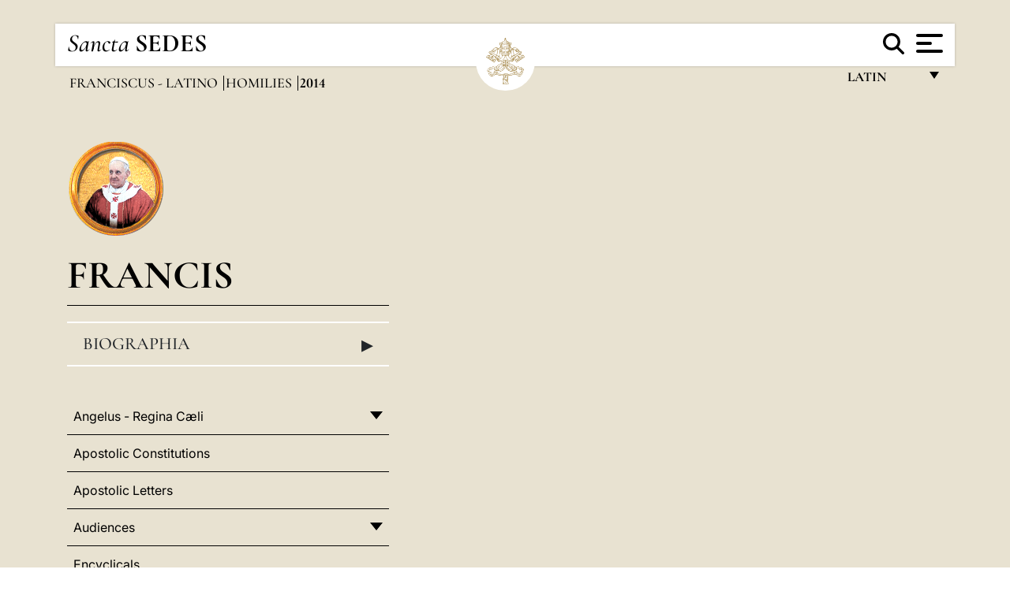

--- FILE ---
content_type: text/html
request_url: https://www.vatican.va/content/francesco/la/homilies/2014.index.html
body_size: 5973
content:



<!DOCTYPE HTML>


<html  lang="la" >
<head>
    <meta charset="UTF-8">
    





<!-- BEGIN: SEO -->
<title>2014</title>
<meta name="description" content="">
<meta name="keywords" content="">

<link rel="canonical" href="https://www.vatican.va/content/francesco/la/homilies/2014.html">
<meta name="robots" content="index,follow">

<!-- BEGIN: OG -->
<meta property="og:title" content="2014">


<meta property="og:url" content="https://www.vatican.va/content/francesco/la/homilies/2014.html">
<meta property="og:type" content="website">
<!-- END OG-->
<!-- END: SEO -->

    


<!-- Google Tag Manager -->
<script>(function(w,d,s,l,i){w[l]=w[l]||[];w[l].push({'gtm.start':
new Date().getTime(),event:'gtm.js'});var f=d.getElementsByTagName(s)[0],
j=d.createElement(s),dl=l!='dataLayer'?'&l='+l:'';j.async=true;j.src=
'https://www.googletagmanager.com/gtm.js?id='+i+dl;f.parentNode.insertBefore(j,f);
})(window,document,'script','dataLayer','GTM-P8S9M8D');</script>
<!-- End Google Tag Manager -->



    


<!-- BEGIN: headlibs -->
<link rel="stylesheet" href="/etc/clientlibs/foundation/main.min.77f07f85da93e61bb291da28df2065ac.css" type="text/css">
<link rel="stylesheet" href="/etc/designs/generics2/library/clientlibs.min.25498fb47f0d5f43eead9ee78241c07f.css" type="text/css">
<link rel="stylesheet" href="/etc/designs/vatican/library/clientlibs.min.b767020478782976e68f777449b5ac6c.css" type="text/css">
<script type="text/javascript" src="/etc/clientlibs/granite/jquery.min.e0cc37eb1ac1cf9f859edde97cb8dc9f.js"></script>
<script type="text/javascript" src="/etc/clientlibs/granite/utils.min.cd31222ac49213ace66f3568912db918.js"></script>
<script type="text/javascript" src="/etc/clientlibs/granite/jquery/granite.min.e26b5f40a34d432bee3ded1ccbdc7041.js"></script>
<script type="text/javascript" src="/etc/clientlibs/foundation/jquery.min.d7c42e4a257b8b9fe38d1c53dd20d01a.js"></script>
<script type="text/javascript" src="/etc/clientlibs/foundation/main.min.1705fea38fedb11b0936752ffe8a5fc6.js"></script>
<script type="text/javascript" src="/etc/designs/generics2/library/clientlibs.min.3c4d948cc1ae00387817c605328e2b0b.js"></script>
<script type="text/javascript" src="/etc/designs/vatican/library/clientlibs.min.a048ef155d62651cae0435360a52b70c.js"></script>


        <link rel="stylesheet" href="/etc/designs/vaticanevents/library/clientlibs.min.a3605e7563210a15bba6379a54ec9607.css" type="text/css">
<link rel="stylesheet" href="/etc/designs/francesco/library/clientlibs.min.3021dae61b0261c75cbf64b5d37915db.css" type="text/css">
<script type="text/javascript" src="/etc/clientlibs/foundation/shared.min.da23d866139a285e2643366d7d21ab4b.js"></script>
<script type="text/javascript" src="/etc/designs/vaticanevents/library/clientlibs.min.5edcfde75d6fec087c3d4639700a1123.js"></script>
<script type="text/javascript" src="/etc/designs/francesco/library/clientlibs.min.d41d8cd98f00b204e9800998ecf8427e.js"></script>


<script src="/etc/designs/siv-commons-foundation/library/bootstrap/bootstrap-5-3-3/js/bootstrap.bundle.min.js"></script>
<link rel="stylesheet" href="/etc/designs/siv-commons-foundation/library/bootstrap/bootstrap-5-3-3.min.37b3cd5e54efac87c16d7de1e78ef0f2.css" type="text/css">
<link rel="stylesheet" href="/etc/designs/vatican/library/clientlibs/themes/homepage_popes.min.ed6a783da0a5671235aecab72fcf055b.css" type="text/css">
<link rel="stylesheet" href="/etc/designs/vatican/library/clientlibs/themes/vatican-v2.min.09b59efbe7197e91862727fb39188db5.css" type="text/css">
<script type="text/javascript" src="/etc/designs/siv-commons-foundation/library/bootstrap/bootstrap-5-3-3.min.d41d8cd98f00b204e9800998ecf8427e.js"></script>
<script type="text/javascript" src="/etc/designs/vatican/library/clientlibs/themes/homepage_popes.min.8972c5a6e0a55c564857a6f2ea882b9b.js"></script>
<script type="text/javascript" src="/etc/designs/vatican/library/clientlibs/themes/vatican-v2.min.29b81cd1dac901f87cefc71fa75e1285.js"></script>

<meta name="viewport" content="width=device-width, initial-scale=1.0">

<!-- END: headlibs -->

    

    

    
    <link rel="icon" type="image/vnd.microsoft.icon" href="/etc/designs/francesco/favicon.ico">
    <link rel="shortcut icon" type="image/vnd.microsoft.icon" href="/etc/designs/francesco/favicon.ico">
    
    
</head>





<!-- BEGIN: body.jsp -->
<body>
    <div class="siv-maincontainer simplemenu">
        <div id="wrap" >
            







<header class="va-header container">
    <div class="container-fluid">
        <div class="d-flex flex-wrap align-items-center justify-content-center justify-content-lg-start">
            <div class="col-12 col-xs-12 upper-header">
                <div class="d-flex flex-wrap">
                    <div class="col-5">
                        <h2>
                        <a href="/content/vatican/en.html"><i>Sancta</i> <span class="text-uppercase"><b>Sedes</b></span></a>
                        </h2>
                    </div>
                    <div class="col-2 conteiner-logo">
                        <figure class="logo">
                            <a href="/content/vatican/en.html">
                                <img src="/etc/designs/vatican/library/clientlibs/themes/vatican-v2/images/logo-vatican.png" alt="the holy see">
                            </a>
                        </figure>
                    </div>
                    <div class="col-5 container-utility">
                        



<section class="utility">
    <div id="language" class="wrapper-dropdown" tabindex="1">
        Latin
        <ul class="dropdown">
            <li><a href="/content/vatican/fr.html">Fran&ccedil;ais</a></li>
            <li><a href="/content/vatican/en.html">English</a></li>
            <li><a href="/content/vatican/it.html">Italiano</a></li>
            <li><a href="/content/vatican/pt.html">Portugu&ecirc;s</a></li>
            <li><a href="/content/vatican/es.html">Espa&ntilde;ol</a></li>
            <li><a href="/content/vatican/de.html">Deutsch</a></li>
            <li><a href="/content/vatican/ar.html">&#1575;&#1604;&#1593;&#1585;&#1576;&#1610;&#1617;&#1577;</a></li>
            <li><a href="/chinese/index.html">&#20013;&#25991;</a></li>
            <li><a href="/latin/latin_index.html">Latine</a></li>
        </ul>
    </div>

    <div class="va-search" id="va-search">
            <div method="get" id="searchform" action="/content/vatican/en/search.html" accept-charset="UTF-8">
            <div class="va-search-input-wrap"><input class="va-search-input" placeholder="Cerca su vatican.va..." type="text" value="" name="q" id="q"/></div>
            <input class="va-search-submit" type="submit" id="go" value=""><span class="va-icon-search"><svg xmlns="http://www.w3.org/2000/svg" viewBox="0 0 512 512"><!--!Font Awesome Free 6.7.2 by @fontawesome - https://fontawesome.com License - https://fontawesome.com/license/free Copyright 2025 Fonticons, Inc.--><path d="M416 208c0 45.9-14.9 88.3-40 122.7L502.6 457.4c12.5 12.5 12.5 32.8 0 45.3s-32.8 12.5-45.3 0L330.7 376c-34.4 25.2-76.8 40-122.7 40C93.1 416 0 322.9 0 208S93.1 0 208 0S416 93.1 416 208zM208 352a144 144 0 1 0 0-288 144 144 0 1 0 0 288z"/></svg></span>
        </div>
    </div>
    <div class="va-menu">
        <div class="navigation-menu menu-popup">








<div class="va-menu-popup">
    <!-- Navbar -->
    <nav class="navbar">
        <div class="container-fluid">
            <button class="navbar-toggler custom-toggler" id="openMenu" aria-label="Apri menu">
                <span class="bar top-bar"></span>
                <span class="bar middle-bar"></span>
                <span class="bar bottom-bar"></span>
            </button>
        </div>
    </nav>

    <!-- Fullscreen Menu -->
    <div class="fullscreen-menu" id="menu">
        <button class="close-btn" id="closeMenu">&times;</button>
        <div class="row justify-content-md-center">
            <div class="menu-header  col-md-4 d-none d-md-block">
                <h2 class="holy-see-title">
                    <i>Sancta</i> <span class="text-uppercase"><b>Sedes</b></span>
                </h2>
                <div class="logo">
                    <img src="/etc/designs/vatican/library/clientlibs/themes/vatican-v2/images/logo-vatican.png" alt="the holy see">
                </div>

            </div>
            <!-- FIRST MENU -->
            <div class="text-center col-md-5 col-12">
                <ul class="first-items col-12">
                    


                    <li><a href="/content/leo-xiv/en.html">Magisterium</a></li>
                    


                    <li><a href="/content/leo-xiv/en/events/year.dir.html/2025.html">Calendar</a></li>
                    


                    <li><a href="/content/liturgy/en.html">Liturgical Celebrations</a></li>
                    


                    <li><a href="/content/vatican/en/prenotazione-celebrazioni-udienze.html">Tickets for Papal Audiences and Celebrations</a></li>
                    


                    <li><a href="https://www.vatican.va/holy_father/index.htm">Supreme Pontiffs</a></li>
                    


                    <li><a href="https://www.vatican.va/roman_curia/cardinals/index.htm">College of Cardinals</a></li>
                    


                    <li><a href="/content/romancuria/en.html">Roman Curia and Other Organizations</a></li>
                    


                    <li><a href="/roman_curia/synod/index.htm">Synod</a></li>
                    
                </ul>


                <!-- SECONDARY VOICES -->
                <ul class="secondary-items col-md-12 col-12">
                    


                    <li><a href="https://www.vatican.va/news_services/press/index.htm">Press Office</a></li>
                    


                    <li><a href="https://www.vaticannews.va/en.html">Vatican News - Radio Vaticana</a></li>
                    


                    <li><a href="https://www.osservatoreromano.va/en.html">L'Osservatore Romano</a></li>
                    
                </ul>
            </div>
        </div>
    </div>
</div>
<script>
    const openMenu = document.getElementById('openMenu');
    const closeMenu = document.getElementById('closeMenu');
    const menu = document.getElementById('menu');

    openMenu.addEventListener('click', () => {
        menu.classList.add('show');
    });

    closeMenu.addEventListener('click', () => {
        menu.classList.remove('show');
    });
</script></div>

    </div>
</section>

<script>
    $( document ).ready(function() {
        $("#va-search #go").on("click", function () {
            var value = $("#q").val();
            window.location.href = "/content/vatican/en/search.html?q=" + value;
        });

        $(".va-search-input#q").keypress(function (event) {
            var keycode = (event.keyCode ? event.keyCode : event.which);
            if (keycode == '13') {
                var value = $("#q").val();
                window.location.href = "/content/vatican/en/search.html?q=" + value;
            }
        });
    });

</script>


                    </div>
                </div>
                
                    

<div class="breadcrumb-nav">
    <div class="breadcrumb">



     <!-- Begin BREADCRUMB -->
     <div class="breadcrumbs">
     <a href="/content/francesco/la.html">Franciscus - latino
                </a><a href="/content/francesco/la/homilies.index.html#homilies">Homilies
                </a><b>2014</b>
    </div>
    <!-- END BREADCRUMB -->
</div>

</div>

                
            </div>
        </div>
    </div>
</header>
            <main id="main-container" role="main" class="container-fluid holyfather simplemenu ">
    <section class="section-page">
        <div class="container">
            <div class="row">
                <div class="menu col-md-5 col-12">
                    <div class="holyfather-title">
                            





<div id="pope-table">
    <div class="pope-table-header">
        
        <div class="pope-img">
            <img src="/content/dam/vatican/Holy Father/266_francesco.png" alt="Francis">
        </div>
        
        <h2>
        <a href="https://www.vatican.va/content/francesco/en.html">
            Francis
            
            
    </h2>
        </a>
    </div>

    <div class="mobile-accordion "> <!-- Accordion non visibile in Desktop per le prima pagine -->
        <button class="btn section1 w-100 text-start d-flex justify-content-between align-items-center"
                type="button" data-bs-toggle="collapse" data-bs-target="#section1"
                aria-expanded="" aria-controls="section1">
            Biographia
            <span class="arrow">&#9656;</span>
        </button>
    </div>
    <div class="collapse " id="section1">
        <div class="subtitle">
            
            266° Pope of the Catholic Church
            
        </div>
        <table class="sinottico">
            <tbody>
            
            
            <tr>
                <th>Beginning Pontificate</th>
                <td>13,19.III.2013</td>
            </tr>
            

            
            <tr>
                <th>End Pontificate</th>
                <td>21.IV.2025 </td>
            </tr>
            
            
            <tr>
                <th>Secular Name</th>
                <td>Jorge Mario Bergoglio</td>
            </tr>
            
            
            <tr>
                <th>Birth</th>
                <td>Buenos Aires (Argentina)</td>
            </tr>
            
            
            
            
            <tr>
                <th>Website</th>
                <td><a href="https://www.vatican.va/content/francesco/en.html" title="Website">https://www.vatican.va/content/francesco/en.html</a></td>
            </tr>
            
            
            </tbody>
        </table>
    </div>
</div>


</div>
                    <div class="d-md-none mt-3 mobile-accordion">
                        <button class="section2 btn w-100 text-start d-flex justify-content-between align-items-center"
                                type="button" data-bs-toggle="collapse" data-bs-target="#section2"
                                aria-expanded="" aria-controls="section2">
                           Documents<span class="arrow">&#9656;</span>
                        </button>
                    </div>
                    <div class="collapse d-md-block " id="section2">
                        <div class="topnav holyfatherAccordionSidenav sidenav_accordion"><!-- BEGIN sidenav -->

<div align="left" class="nav_title_container">
    <div><a href="/content/francesco/la.html">Francis</a></div>
</div>

<div id="accordionmenu">
<ul>
    <li  class="has-sub">
                 <a href="/content/francesco/la/angelus.index.html">
                 Angelus - Regina Cæli</a><ul path="angelus"><li >
                 <a href="/content/francesco/la/angelus/2013.index.html">
                 2013</a></li><li >
                 <a href="/content/francesco/la/angelus/2014.index.html">
                 2014</a></li></ul></li><li >
                 <a href="/content/francesco/la/apost_constitutions.index.html">
                 Apostolic Constitutions</a></li><li >
                 <a href="/content/francesco/la/apost_letters.index.html">
                 Apostolic Letters</a></li><li  class="has-sub">
                 <a href="/content/francesco/la/audiences.index.html">
                 Audiences</a><ul path="audiences"><li >
                 <a href="/content/francesco/la/audiences/2013.index.html">
                 2013</a></li><li >
                 <a href="/content/francesco/la/audiences/2014.index.html">
                 2014</a></li></ul></li><li >
                 <a href="/content/francesco/la/encyclicals.index.html">
                 Encyclicals</a></li><li  class="has-sub">
                 <a href="/content/francesco/la/homilies.index.html">
                 Homilies</a><ul path="homilies"><li >
                 <a href="/content/francesco/la/homilies/2013.index.html">
                 2013</a></li><li >
                 <a href="/content/francesco/la/homilies/2014.index.html">
                 2014</a></li></ul></li><li  class="has-sub">
                 <a href="/content/francesco/la/letters.index.html">
                 Letters</a><ul path="letters"><li >
                 <a href="/content/francesco/la/letters/2025.index.html">
                 2025</a></li><li >
                 <a href="/content/francesco/la/letters/2024.index.html">
                 2024</a></li><li >
                 <a href="/content/francesco/la/letters/2023.index.html">
                 2023</a></li><li >
                 <a href="/content/francesco/la/letters/2022.index.html">
                 2022</a></li><li >
                 <a href="/content/francesco/la/letters/2021.index.html">
                 2021</a></li><li >
                 <a href="/content/francesco/la/letters/2020.index.html">
                 2020</a></li><li >
                 <a href="/content/francesco/la/letters/2017.index.html">
                 2017</a></li><li >
                 <a href="/content/francesco/la/letters/2016.index.html">
                 2016</a></li><li >
                 <a href="/content/francesco/la/letters/2015.index.html">
                 2015</a></li><li >
                 <a href="/content/francesco/la/letters/2014.index.html">
                 2014</a></li><li >
                 <a href="/content/francesco/la/letters/2013.index.html">
                 2013</a></li></ul></li><li  class="has-sub">
                 <a href="/content/francesco/la/messages.index.html">
                 Messages</a><ul path="messages"><li >
                 <a href="/content/francesco/la/messages/communications.index.html">
                 World Communication Days</a></li><li >
                 <a href="/content/francesco/la/messages/consecrated_life.index.html">
                 World Day for Consecrated Life</a></li><li >
                 <a href="/content/francesco/la/messages/food.index.html">
                 World Food Day</a></li><li >
                 <a href="/content/francesco/la/messages/lent.index.html">
                 Messages for Lent</a></li><li >
                 <a href="/content/francesco/la/messages/migration.index.html">
                 World Day of Migrants and Refugees</a></li><li >
                 <a href="/content/francesco/la/messages/missions.index.html">
                 World Mission Day</a></li><li >
                 <a href="/content/francesco/la/messages/peace.index.html">
                 World Day of Peace</a></li><li  class="has-sub">
                 <a href="/content/francesco/la/messages/pont-messages.index.html">
                 Pontifical Messages</a><ul path="pont-messages"><li >
                 <a href="/content/francesco/la/messages/pont-messages/2022.index.html">
                 2022</a></li><li >
                 <a href="/content/francesco/la/messages/pont-messages/2013.index.html">
                 2013</a></li><li >
                 <a href="/content/francesco/la/messages/pont-messages/2014.index.html">
                 2014</a></li></ul></li><li >
                 <a href="/content/francesco/la/messages/sick.index.html">
                 World Day of the Sick</a></li><li >
                 <a href="/content/francesco/la/messages/urbi.index.html">
                 Urbi et Orbi</a></li><li >
                 <a href="/content/francesco/la/messages/vocations.index.html">
                 World Day of Prayer for Vocations</a></li><li >
                 <a href="/content/francesco/la/messages/youth.index.html">
                 World Youth Day</a></li></ul></li><li >
                 <a href="/content/francesco/la/motu_proprio.index.html">
                 Motu Proprio</a></li><li >
                 <a href="/content/francesco/la/prayers.index.html">
                 Prayers</a></li><li  class="has-sub">
                 <a href="/content/francesco/la/speeches.index.html">
                 Speeches</a><ul path="speeches"><li  class="has-sub">
                 <a href="/content/francesco/la/speeches/2013.index.html">
                 2013</a><ul path="2013"><li >
                 <a href="/content/francesco/la/speeches/2013/april.index.html">
                 April</a></li><li >
                 <a href="/content/francesco/la/speeches/2013/august.index.html">
                 August</a></li><li >
                 <a href="/content/francesco/la/speeches/2013/december.index.html">
                 December</a></li><li >
                 <a href="/content/francesco/la/speeches/2013/july.index.html">
                 July</a></li><li >
                 <a href="/content/francesco/la/speeches/2013/june.index.html">
                 June</a></li><li >
                 <a href="/content/francesco/la/speeches/2013/march.index.html">
                 March</a></li><li >
                 <a href="/content/francesco/la/speeches/2013/may.index.html">
                 May</a></li><li >
                 <a href="/content/francesco/la/speeches/2013/november.index.html">
                 November</a></li><li >
                 <a href="/content/francesco/la/speeches/2013/october.index.html">
                 October</a></li><li >
                 <a href="/content/francesco/la/speeches/2013/september.index.html">
                 September</a></li></ul></li><li  class="has-sub">
                 <a href="/content/francesco/la/speeches/2014.index.html">
                 2014</a><ul path="2014"><li >
                 <a href="/content/francesco/la/speeches/2014/february.index.html">
                 February</a></li><li >
                 <a href="/content/francesco/la/speeches/2014/january.index.html">
                 January</a></li><li >
                 <a href="/content/francesco/la/speeches/2014/march.index.html">
                 March</a></li><li >
                 <a href="/content/francesco/la/speeches/2014/april.index.html">
                 April</a></li><li >
                 <a href="/content/francesco/la/speeches/2014/may.index.html">
                 May</a></li><li >
                 <a href="/content/francesco/la/speeches/2014/june.index.html">
                 June</a></li></ul></li></ul></li><li >
                 <a href="/content/francesco/la/travels.index.html">
                 Travels</a></li><li  class="has-sub">
                 <a href="/content/francesco/la/calendar.index.html">
                 Activities of the Holy Father Pope Francis</a><ul path="calendar"><li >
                 <a href="/content/francesco/la/calendar/2014.index.html">
                 2014</a></li></ul></li><li >
                 <a href="/content/francesco/la/bulls.index.html">
                 Bullae</a></li><li >
                 <a href="/content/francesco/la/apost_exhortations.index.html">
                 Apostolic Exhortations</a></li></ul>
</div>
<!-- END sidenav -->
</div>

<div class="topnav holyfather-accordion-Links sidenav_link">



<div class="holyfather-otherMenu section-links">
    <div id="accordionmenu">
        <ul>
            
            
            
            
        </ul>
    </div>
</div></div>
<div class="topnav holyfather-accordion-social sidenav_social">



<div class="holyfather-otherMenu section-social">
    
</div></div>
</div>
                </div>
                <div class="documento col-md-7 col-12">
                    <div class="vaticanindex"></div>
<div class="bottom-container parsys">
</div>
</div>


            </div>
        </div>
    </section>
</main>


            <footer class="footer bkg-secondary-color">
    <div class="container">
        <div class="row">
            <div class=" col-md-4 col-12 right">
                <div class="logo">
                    <a href="/content/vatican/en.html">
                        <img src="/etc/designs/vatican/library/clientlibs/themes/vatican-v2/images/logo-vatican.png" alt="the holy see">
                        <h2 class="holy-see-title mobile  d-block d-md-none">
                            <i>Sancta</i> <span class="text-uppercase"><b>Sedes</b></span></h2>
                    </a>
                    <h2 class="holy-see-title d-none d-md-block">
                        <a href="/content/vatican/en.html"> <i>Sancta</i> <span class="text-uppercase"><b>Sedes</b></span></a>
                    </h2>
                </div>
            </div>
            <div class=" col-md-8 col-12 left row">
                <div class="col-12 col-md-6 links l-left">
                    <nav>
                        <ul>
                            <li><div class="text parbase link link-l1 vatican-footer-link">





<!-- BEGIN link -->



<a href="https://www.vatican.va/archive/bible/index.htm">
        The Bible
</a>

<!-- END link --></div>
</li>
                            <li><div class="text parbase link link-l2 vatican-footer-link">





<!-- BEGIN link -->



<a href="https://www.vatican.va/archive/ccc/index.htm">
        Catechism of the Catholic Church
</a>

<!-- END link --></div>
</li>
                            <li><div class="text parbase link link-l3 vatican-footer-link">





<!-- BEGIN link -->



<a href="https://www.vatican.va/archive/cdc/index.htm">
        Codes of Canon Law
</a>

<!-- END link --></div>
</li>
                            <li><div class="text parbase link link-l4 vatican-footer-link">





<!-- BEGIN link -->



<a href="https://www.vatican.va/archive/hist_councils/index.htm">
        Ecumenical Councils
</a>

<!-- END link --></div>
</li>
                            <li><div class="text parbase link vatican-footer-link link-l5">





<!-- BEGIN link -->



<a href="https://www.vatican.va/archive/atti-ufficiali-santa-sede/index_en.htm">
        Official Acts of the Holy See
</a>

<!-- END link --></div>
</li>
                            <li><div class="text parbase link vatican-footer-link link-l6">





<!-- BEGIN link -->



<a href="https://www.vatican.va/roman_curia/pontifical_councils/justpeace/documents/rc_pc_justpeace_doc_20060526_compendio-dott-soc_en.html">
        Social Doctrine of the Church
</a>

<!-- END link --></div>
</li>
                            <li><div class="text parbase link vatican-footer-link link-l7">





<!-- BEGIN link -->



<a href="https://www.vatican.va/resources/index_en.htm">
        ABUSE OF MINORS. THE CHURCH'S RESPONSE
</a>

<!-- END link --></div>
</li>
                            <li><div class="text parbase link vatican-footer-link link-l8">





<!-- BEGIN link -->



<a href="https://www.vatican.va/latest/latest_en.htm">
        WEB ARCHIVE
</a>

<!-- END link --></div>
</li>
                            <li><div class="text link-l9 parbase link vatican-footer-link">





<!-- BEGIN link -->



<!-- END link --></div>
</li>
                        </ul>
                    </nav>

                </div>
                <div class="col-md-6 col-12 links l-right">
                    <nav>
                        <ul>
                            <li><div class="text parbase link link-r1 vatican-footer-link">





<!-- BEGIN link -->



<a href="https://www.vatican.va/news_services/press/index.htm">
        Press Office
</a>

<!-- END link --></div>
</li>
                            <li><div class="text parbase link link-r2 vatican-footer-link">





<!-- BEGIN link -->



<a href="https://www.vaticannews.va/en.html">
        Vatican News - Radio Vaticana
</a>

<!-- END link --></div>
</li>
                            <li><div class="text parbase link vatican-footer-link link-r3">





<!-- BEGIN link -->



<a href="https://www.osservatoreromano.va/en.html">
        L'OSSERVATORE ROMANO
</a>

<!-- END link --></div>
</li>
                        </ul>
                    </nav>
                    <nav>
                        <ul>
                            <li><div class="text parbase link vatican-footer-link link-r4">





<!-- BEGIN link -->



<a href="https://www.vatican.va/siti_va/index_va_en.htm">
        VATICAN WEBSITES
</a>

<!-- END link --></div>
</li>
                            <li><div class="text parbase link vatican-footer-link link-r5">





<!-- BEGIN link -->



<a href="https://www.vaticanstate.va/en/" target="_blank">
        VATICAN CITY STATE
</a>

<!-- END link --></div>
</li>
                            <li><div class="text parbase link vatican-footer-link link-r6">





<!-- BEGIN link -->



<a href="/content/basilicas/en.html">
        BASILICAS AND PAPAL CHAPELS - VIRTUAL TOURS
</a>

<!-- END link --></div>
</li>
                            <li><div class="link-r7 text parbase link vatican-footer-link">





<!-- BEGIN link -->



<a href="/content/liturgy/en.html">
        Liturgical Celebrations
</a>

<!-- END link --></div>
</li>
                            <li><div class="link-r8 text parbase link vatican-footer-link">





<!-- BEGIN link -->



<a href="/content/vatican/en/prenotazione-celebrazioni-udienze.html">
        Tickets for Papal Audiences and Celebrations
</a>

<!-- END link --></div>
</li>
                            <li><div class="text link-r9 parbase link vatican-footer-link">





<!-- BEGIN link -->



<!-- END link --></div>
</li>
                        </ul>
                    </nav>

                </div>
                <div class="col-12 box-policy">
                    <nav>
                        <ul>
                            <li><div class="text parbase link policy-1 vatican-footer-link">





<!-- BEGIN link -->



<a href="/content/vatican/en/info.html">
        FAQ
</a>

<!-- END link --></div>
</li>
                            <li><div class="text parbase link policy-2 vatican-footer-link">





<!-- BEGIN link -->



<a href="/content/vatican/en/legal-notes.html">
        Legal Notes
</a>

<!-- END link --></div>
</li>
                            <li><div class="text parbase policy-3 link vatican-footer-link">





<!-- BEGIN link -->



<a href="/content/vatican/en/cookie-policy.html">
        Cookie Policy
</a>

<!-- END link --></div>
</li>
                            <li><div class="text parbase policy-4 link vatican-footer-link">





<!-- BEGIN link -->



<a href="/content/vatican/en/privacy-policy.html">
        Privacy Policy
</a>

<!-- END link --></div>
</li>
                        </ul>
                    </nav>
                </div>
            </div>
        </div>
    </div>
</footer>

<div class="pop-up popup">




</div>

            <!-- cq include script="cookie.jsp" /> -->
        </div>
     </div>
 </body>
 <!-- END: body.jsp -->
</html>


--- FILE ---
content_type: text/css
request_url: https://www.vatican.va/etc/clientlibs/foundation/main.min.77f07f85da93e61bb291da28df2065ac.css
body_size: 1689
content:
div.image{margin-bottom:20px;overflow:hidden}
div.image img{display:block}
div.image small{display:block}
div.textimage div.image{float:left;margin:0 8px 8px 0}
div.textimage.image_right div.image{float:right!important;margin:0 0 8px 8px!important}
div.search{padding:0 1px 0 0}
div.searchRight{border-left:1px solid #ddd;float:right;width:150px;padding-left:20px;padding-bottom:20px}
div.searchTrends{text-align:justify}
div.searchRight p{text-align:center;font-weight:bold;margin-bottom:5px}
div.search span.icon img{width:16px;height:16px}
div.search span.icon{padding:0 2px 8px 0;background:url(../../designs/default/images/icons/default.gif) no-repeat}
div.search span.icon.type_doc{background:url(../../designs/default/images/icons/doc.gif) no-repeat}
div.search span.icon.type_eps{background:url(../../designs/default/images/icons/eps.gif) no-repeat}
div.search span.icon.type_gif{background:url(../../designs/default/images/icons/zip.gif) no-repeat}
div.search span.icon.type_jpg{background:url(../../designs/default/images/icons/jpg.gif) no-repeat}
div.search span.icon.type_pdf{background:url(../../designs/default/images/icons/pdf.gif) no-repeat}
div.search span.icon.type_ppt{background:url(../../designs/default/images/icons/ppt.gif) no-repeat}
div.search span.icon.type_tif{background:url(../../designs/default/images/icons/tif.gif) no-repeat}
div.search span.icon.type_txt{background:url(../../designs/default/images/icons/txt.gif) no-repeat}
div.search span.icon.type_xls{background:url(../../designs/default/images/icons/xls.gif) no-repeat}
div.search span.icon.type_zip{background:url(../../designs/default/images/icons/zip.gif) no-repeat}
#profile_view .form_leftcol{float:left;width:120px}
#profile_view .form_rightcol{float:left;clear:none}
#profile_view div.section{padding-bottom:0!important}
ins.textAdded{color:#0c0}
del.textRemoved{color:#c00}
img.imageAdded{border:2px solid #0c0}
img.imageRemoved{border:2px solid #c00}
div.image{margin-bottom:20px;overflow:hidden}
div.image img{display:block}
div.image small{display:block}
div.download div.item{clear:both;margin:0 0 8px 0}
div.download span.icon img{width:16px;height:16px}
div.download span.icon{float:left;padding:0 8px 8px 0;background:url(../../designs/default/images/icons/default.gif) no-repeat}
div.download span.icon.type_doc{background:url(../../designs/default/images/icons/doc.gif) no-repeat}
div.download span.icon.type_eps{background:url(../../designs/default/images/icons/eps.gif) no-repeat}
div.download span.icon.type_gif{background:url(../../designs/default/images/icons/zip.gif) no-repeat}
div.download span.icon.type_jpg{background:url(../../designs/default/images/icons/jpg.gif) no-repeat}
div.download span.icon.type_pdf{background:url(../../designs/default/images/icons/pdf.gif) no-repeat}
div.download span.icon.type_ppt{background:url(../../designs/default/images/icons/ppt.gif) no-repeat}
div.download span.icon.type_tif{background:url(../../designs/default/images/icons/tif.gif) no-repeat}
div.download span.icon.type_txt{background:url(../../designs/default/images/icons/txt.gif) no-repeat}
div.download span.icon.type_xls{background:url(../../designs/default/images/icons/xls.gif) no-repeat}
div.download span.icon.type_zip{background:url(../../designs/default/images/icons/zip.gif) no-repeat}
div.carousel{margin-top:7px;margin-bottom:7px}
.cq-carousel{position:relative;width:940px;height:270px;overflow:hidden}
.cq-carousel var{display:none}
.cq-carousel-banner-item{width:940px;height:270px;left:1000px;position:absolute;top:0;background-color:#eee;overflow:hidden}
.cq-carousel-banner-item img{width:940px;height:270px;background:no-repeat center center}
.par .cq-carousel-banner-item img{width:700px;height:245px;background:no-repeat center center}
.par .cq-carousel{width:700px;height:245px}
.par .cq-carousel-banner-item{width:700px;height:245px}
.cq-carousel-banner-item h3,.cq-carousel-banner-item p{padding:10px}
.cq-carousel-banner{position:absolute}
.cq-carousel-banner-switches,.cq-carousel-banner-switches-tl,.cq-carousel-banner-switches-tc,.cq-carousel-banner-switches-tr,.cq-carousel-banner-switches-bl,.cq-carousel-banner-switches-bc,.cq-carousel-banner-switches-br{position:absolute;width:100%;margin:0;padding:0}
.cq-carousel-banner-switches{display:none}
.cq-carousel-banner-switches-tl{top:0;left:0}
.cq-carousel-banner-switches-tc{top:0;left:0;text-align:center}
.cq-carousel-banner-switches-tr{top:0;left:0;text-align:right}
.cq-carousel-banner-switches-bl{bottom:0;left:0}
.cq-carousel-banner-switches-bc{bottom:0;left:0;text-align:center}
.cq-carousel-banner-switches-br{bottom:0;left:0;text-align:right}
.cq-carousel-banner-switch{display:inline-block;margin:8px;padding:0}
.cq-carousel-banner-switch-br{position:absolute;margin:0;padding:0;bottom:0;right:8px}
.cq-carousel-banner-switch-bl{position:absolute;margin:0;padding:0;bottom:0;left:8px}
.cq-carousel-controls a{position:absolute;width:24px;height:48px;top:111px;background:url("../../designs/default/images/carousel/controls.png") no-repeat scroll 0 0 transparent;visibility:hidden}
.cq-carousel-controls a.cq-carousel-active{visibility:visible}
a.cq-carousel-control-prev{left:0;background-position:-24px 0}
a.cq-carousel-control-prev:hover{left:0;background-position:-72px 0}
a.cq-carousel-control-next{right:0}
a.cq-carousel-control-next:hover{right:0;background-position:-48px 0}
.cq-carousel-banner-switch a{display:inline-block;background:url("../../designs/default/images/carousel/switcher.png") no-repeat scroll 0 0 transparent}
.cq-carousel-banner-switch a img{width:25px;height:25px;vertical-align:top}
.cq-carousel-banner-switch a.cq-carousel-active,.cq-carousel-banner-switch a:hover{background-position:-25px 0}
.cq-carousel-banner-switch li{background:none!important;display:inline-block;list-style:none;float:left}
.form_section{width:300px;float:none}
.form_section form{float:left;width:300px}
.form_section fieldset{width:300px;float:left}
.form_section .input_box1{background:url(../../designs/default/images/input_box.gif) no-repeat 0 0;width:185px;height:23px;float:left}
.form_section input{width:175px;padding-left:5px;padding-right:5px;border:0;background:0;padding-top:4px;font-size:11px;color:#999}
.form_section input.sign_up{background:url(../../designs/default/images/sign_up_btn.gif) no-repeat 0 0;width:82px;height:23px;float:left;margin-left:5px;display:inline;cursor:pointer}
form .form_row{display:block;font-size:13px;line-height:24px;color:#666;clear:both}
form .form_field_checkbox,form .form_field_radio{margin-left:20px}
form .form_field_text,form .form_field_textarea{background:url("../../designs/default/images/social/fieldbg.gif") repeat-x scroll center top #fff;border-color:#7c7c7c #c3c3c3 #ddd;border-style:solid;border-width:1px;color:#333;font-family:"Lucida Grande","Lucida Sans Unicode",Arial,Helvetica,sans-serif;font-size:100%;margin:0;padding:2px}
form .form_field_textarea{width:698px}
form .form_row_description{font-size:11px;line-height:12px;clear:both;color:#666}
form .form_rightcol{clear:both}
form .form_rightcolnobr{clear:none;float:right;margin-bottom:15px}
form .form_rightcolnooverflow{overflow:hidden}
form .form_rightcolmark{color:#f00;font-weight:bold}
form .title{padding-top:10px}
form .form_leftcolmark{color:#f00}
form .form_leftcollabel{float:left;font-weight:bold}
form .form_leftcolmark{float:left;padding-left:2px;font-weight:bold}
form .form_leftcolnobr{float:left;margin-bottom:15px}
form .form_captcha_input{float:left;width:170px}
form .form_captcha_input input{width:170px}
form .form_captcha_img{float:left;padding-left:16px}
form .form_captcha_refresh{float:right}
form .form_captchatimer{float:left;border:1px solid #ccc}
form .form_captchatimer_bar{float:left;background-color:#ccc;height:8px}
form .customer_survey_submit{float:right;margin-top:28px}
form .form_field_text{width:334px;margin-bottom:4px}
form .form_field_text.form_field_multivalued{width:314px}
form .form_field_select{width:340px}
form .form_error{color:#f00;font-weight:bold}
form div.section{padding-bottom:10px}
form div.colctrl.section{padding-bottom:0!important}
form SPAN.mr_write{display:inline-block;width:16px;text-align:right;vertical-align:top}
form div.address div.form_row{margin-bottom:12px}
form div.form_address_state{display:inline-block}
form input.form_address_state{width:204px}
form div.form_address_zip{display:inline-block;padding-left:20px}
form input.form_address_zip{width:80px}
form div.creditcard div.form_row{margin-bottom:12px}
form div.form_cc_expiry_month,form div.form_cc_expiry_year,form div.form_cc_security_code{display:inline-block}
form input.form_cc_expiry_month,form input.form_cc_expiry_year{width:40px}
form div.form_cc_expiry_separator{display:inline-block;font-size:150%;padding-right:6px}
form input.form_cc_ccv{width:70px}